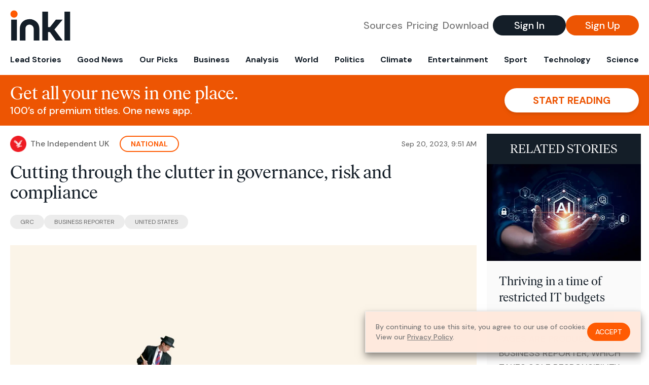

--- FILE ---
content_type: text/html; charset=utf-8
request_url: https://www.inkl.com/news/cutting-through-the-clutter-in-governance-risk-and-compliance/related
body_size: 2720
content:

  <div class="flex grow">
  <a href="/news/thriving-in-a-time-of-restricted-it-budgets" class="flex flex-col grow bg-gray-100">

      <img src="https://images.inkl.com/s3/article/lead_image/19400429/Red_Hat_Header_Image_iStock-1452604857-1.jpg?w=600" alt="Thriving in a time of restricted IT budgets" width="1200" height="751" class="w-full" loading="lazy">

    <div class="font-headline text-2xl leading-7 px-3 pt-5 md:leading-8 md:px-6 md:pt-6">
      Thriving in a time of restricted IT budgets
    </div>

    <div class="font-sans text-gray-500 px-3 pt-5 md:text-lg md:px-6 md:pt-6">
      THE ARTICLES ON THESE PAGES ARE PRODUCED BY BUSINESS REPORTER, WHICH TAKES SOLE RESPONSIBILITY FOR THE CONTENTS
    </div>

    <div class="flex items-center px-3 py-7 md:px-6 md:py-8 mt-auto">
      <img src="https://images.inkl.com/s3/publisher/icon_rounded/30/the-independent-uk.png?w=50" alt="The Independent UK" class="w-6 h-6 md:w-8 md:h-8" width="50" height="50" loading="lazy">

      <div class="font-sans font-medium text-gray-600 ml-2">
        The Independent UK
      </div>
    </div>
  </a>
</div>


  <div class="flex grow">
  <a href="/news/streamlining-the-insurance-industry-addressing-inefficiency-head-on" class="flex flex-col grow bg-gray-100">

      <img src="https://images.inkl.com/s3/article/lead_image/19400436/Sapiens_Header_image_iStock-1419269294.jpg?w=600" alt="Streamlining the insurance industry: addressing inefficiency head-on" width="1200" height="800" class="w-full" loading="lazy">

    <div class="font-headline text-2xl leading-7 px-3 pt-5 md:leading-8 md:px-6 md:pt-6">
      Streamlining the insurance industry: addressing inefficiency head-on
    </div>

    <div class="font-sans text-gray-500 px-3 pt-5 md:text-lg md:px-6 md:pt-6">
      THE ARTICLES ON THESE PAGES ARE PRODUCED BY BUSINESS REPORTER, WHICH TAKES SOLE RESPONSIBILITY FOR THE CONTENTS
    </div>

    <div class="flex items-center px-3 py-7 md:px-6 md:py-8 mt-auto">
      <img src="https://images.inkl.com/s3/publisher/icon_rounded/30/the-independent-uk.png?w=50" alt="The Independent UK" class="w-6 h-6 md:w-8 md:h-8" width="50" height="50" loading="lazy">

      <div class="font-sans font-medium text-gray-600 ml-2">
        The Independent UK
      </div>
    </div>
  </a>
</div>


  <div class="flex grow">
  <a href="/news/cubic-telecom-named-a-major-player-in-worldwide-iot-connectivity-services" class="flex flex-col grow bg-gray-100">

      <img src="https://images.inkl.com/s3/article/lead_image/19400450/Cubic_Telecom_iStock-1448156227.jpg?w=600" alt="Cubic Telecom named a major player in worldwide IoT connectivity services" width="1200" height="800" class="w-full" loading="lazy">

    <div class="font-headline text-2xl leading-7 px-3 pt-5 md:leading-8 md:px-6 md:pt-6">
      Cubic Telecom named a major player in worldwide IoT connectivity services
    </div>

    <div class="font-sans text-gray-500 px-3 pt-5 md:text-lg md:px-6 md:pt-6">
      THE ARTICLES ON THESE PAGES ARE PRODUCED BY BUSINESS REPORTER, WHICH TAKES SOLE RESPONSIBILITY FOR THE CONTENTS
    </div>

    <div class="flex items-center px-3 py-7 md:px-6 md:py-8 mt-auto">
      <img src="https://images.inkl.com/s3/publisher/icon_rounded/30/the-independent-uk.png?w=50" alt="The Independent UK" class="w-6 h-6 md:w-8 md:h-8" width="50" height="50" loading="lazy">

      <div class="font-sans font-medium text-gray-600 ml-2">
        The Independent UK
      </div>
    </div>
  </a>
</div>


  <div class="flex grow">
  <a href="/news/doing-more-good-three-trends-tech-companies-should-consider-in-supporting-humanitarian-response" class="flex flex-col grow bg-gray-100">

    <div class="font-headline text-2xl leading-7 px-3 pt-5 md:leading-8 md:px-6 md:pt-6">
      Doing more good: three trends tech companies should consider in supporting humanitarian response
    </div>

    <div class="font-sans text-gray-500 px-3 pt-5 md:text-lg md:px-6 md:pt-6">
      THE ARTICLES ON THESE PAGES ARE PRODUCED BY BUSINESS REPORTER, WHICH TAKES SOLE RESPONSIBILITY FOR THE CONTENTS
    </div>

    <div class="flex items-center px-3 py-7 md:px-6 md:py-8 mt-auto">
      <img src="https://images.inkl.com/s3/publisher/icon_rounded/30/the-independent-uk.png?w=50" alt="The Independent UK" class="w-6 h-6 md:w-8 md:h-8" width="50" height="50" loading="lazy">

      <div class="font-sans font-medium text-gray-600 ml-2">
        The Independent UK
      </div>
    </div>
  </a>
</div>

    <div class="bg-orange p-6 bg-[url('/images/branding/inkl-watermark.svg')] bg-no-repeat bg-left-bottom bg-[length:200px_100px] md:bg-contain md:hidden">
  <div class="font-serif text-3xl text-white text-center leading-tight md:text-4.5xl ">
    From analysis to the latest developments in health,
    read the most diverse news in one place.
  </div>

  <form join-form-v2 additional-join-params="{&quot;article&quot;:&quot;cutting-through-the-clutter-in-governance-risk-and-compliance&quot;}" class="max-w-xs mx-auto mt-6" onsubmit="return false;" novalidate>
  <input name="email" type="email" placeholder="Your email address" class="flex items-center justify-center w-full h-11 font-sans font-medium text-md placeholder:font-normal placeholder:text-base text-center rounded-full outline-none">

  <div email-required-error class="font-sans font-medium text-center py-1 text-red-900 hidden">
    Email is required
  </div>

  <div email-invalid-error class="font-sans font-medium text-center py-1 text-red-900 hidden">
    Email is invalid
  </div>

  <div email-registered-error class="font-sans font-medium text-center py-1 text-white hidden">
    Email is already registered. <br> Please
    <a href="/signin" class="text-red-900 underline underline-offset-2">sign in</a>
    instead.
  </div>

  <button type="submit" class="block w-full mt-3 h-12 font-sans font-medium text-lg tracking-wider uppercase bg-blue-900 text-white rounded-full drop-shadow-md z-0">
    <i class="fa-solid fa-spinner fa-spin hidden" processing-icon></i>
    <span>Start reading</span>
  </button>
</form>

  <div>
    <div class="font-sans font-medium text-center mt-6">
      Already a member?
      <a href="/signin?article=cutting-through-the-clutter-in-governance-risk-and-compliance" class="underline underline-offset-2">
        Sign in here
      </a>
    </div>
  </div>
</div>


  <div class="flex grow">
  <a href="/news/adobe-inc-adbe-and-2-other-top-notch-software-stocks-to-buy" class="flex flex-col grow bg-gray-100">

    <div class="font-headline text-2xl leading-7 px-3 pt-5 md:leading-8 md:px-6 md:pt-6">
      Adobe Inc. (ADBE) and 2 Other Top Notch Software Stocks to Buy
    </div>

    <div class="font-sans text-gray-500 px-3 pt-5 md:text-lg md:px-6 md:pt-6">
      Heightened spending and the AI ‘gold rush’ represent substantial prospects for the software sector. Therefore, it could be prudent to explore investment opportunities in the top-notch stocks - Adobe (ADBE), SS&C Technologies Holdings (SSNC), and Commvault Systems (CVLT). Read on….
    </div>

    <div class="flex items-center px-3 py-7 md:px-6 md:py-8 mt-auto">
      <img src="https://images.inkl.com/s3/publisher/icon_rounded/211/stock-news-icon-rounded.png?w=50" alt="StockNews.com" class="w-6 h-6 md:w-8 md:h-8" width="50" height="50" loading="lazy">

      <div class="font-sans font-medium text-gray-600 ml-2">
        StockNews.com
      </div>
    </div>
  </a>
</div>


  <div class="flex grow">
  <a href="/news/three-tech-companies-to-push-your-returns-to-the-clouds" class="flex flex-col grow bg-gray-100">

    <div class="font-headline text-2xl leading-7 px-3 pt-5 md:leading-8 md:px-6 md:pt-6">
      Three Tech Companies To Push Your Returns to the Clouds!
    </div>

    <div class="font-sans text-gray-500 px-3 pt-5 md:text-lg md:px-6 md:pt-6">
      These three tech companies are poised to become market leaders.
    </div>

    <div class="flex items-center px-3 py-7 md:px-6 md:py-8 mt-auto">
      <img src="https://images.inkl.com/s3/publisher/icon_rounded/288/barchart-icon-rounded.png?w=50" alt="Barchart" class="w-6 h-6 md:w-8 md:h-8" width="50" height="50" loading="lazy">

      <div class="font-sans font-medium text-gray-600 ml-2">
        Barchart
      </div>
    </div>
  </a>
</div>

